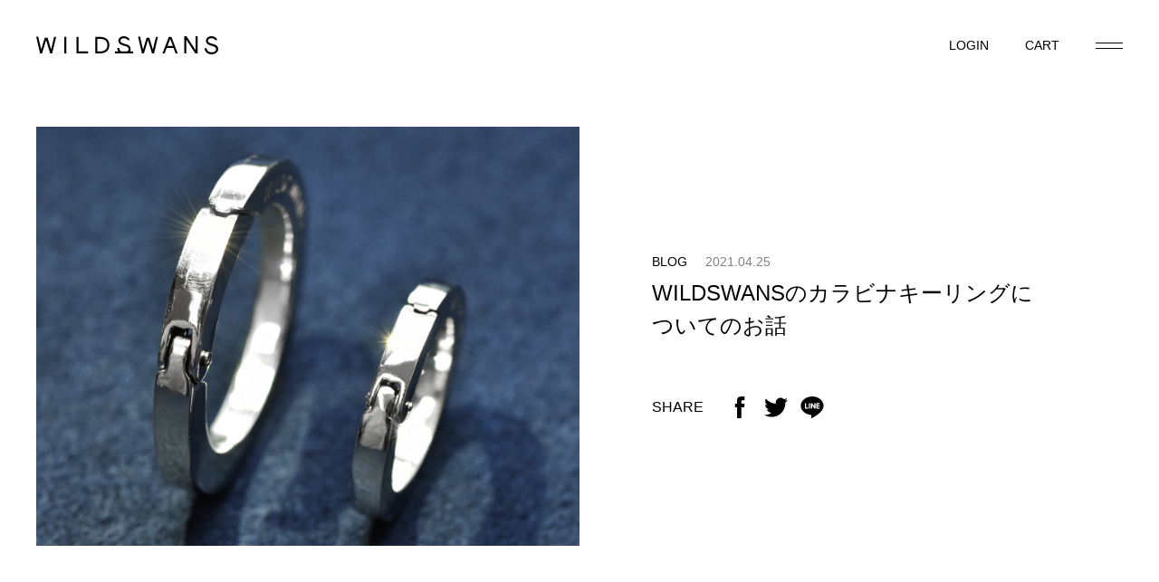

--- FILE ---
content_type: text/html; charset=UTF-8
request_url: https://www.wildswans.jp/news/8713/
body_size: 18266
content:

<!doctype html>
<html lang="ja">
<head>
  <!-- Google Tag Manager -->
<script>(function(w,d,s,l,i){w[l]=w[l]||[];w[l].push({'gtm.start':
new Date().getTime(),event:'gtm.js'});var f=d.getElementsByTagName(s)[0],
j=d.createElement(s),dl=l!='dataLayer'?'&l='+l:'';j.async=true;j.src=
'https://www.googletagmanager.com/gtm.js?id='+i+dl;f.parentNode.insertBefore(j,f);
})(window,document,'script','dataLayer','GTM-W5PC6T7');</script>
<!-- End Google Tag Manager -->

	<meta charset="UTF-8">
	<!-- <meta name="viewport" content="width=device-width, initial-scale=1"> -->
  <script>
    if ((navigator.userAgent.indexOf('iPhone') > 0) || navigator.userAgent.indexOf('iPod') > 0 || navigator.userAgent.indexOf('Android') > 0) {
      document.write('<meta name="viewport" content="width=device-width,initial-scale=1.0">');
    }else{
      document.write('<meta name="viewport" content="width=1160">');
    }
  </script>

  <link rel="apple-touch-icon" sizes="180x180" href="https://www.wildswans.jp/wildswans_cms/wp-content/themes/wildswans/assets/images/common/favicon_package/apple-touch-icon.png?timestamp=1674616010">
  <link rel="icon" type="image/png" sizes="32x32" href="https://www.wildswans.jp/wildswans_cms/wp-content/themes/wildswans/assets/images/common/favicon_package/favicon-32x32.png?timestamp=1674616011">
  <link rel="icon" type="image/png" sizes="16x16" href="https://www.wildswans.jp/wildswans_cms/wp-content/themes/wildswans/assets/images/common/favicon_package/favicon-16x16.png?timestamp=1674616010">
  <link rel="manifest" href="https://www.wildswans.jp/wildswans_cms/wp-content/themes/wildswans/assets/images/common/favicon_package/site.webmanifest?timestamp=1674616010">
  <link rel="mask-icon" href="https://www.wildswans.jp/wildswans_cms/wp-content/themes/wildswans/assets/images/common/favicon_package/safari-pinned-tab.svg?timestamp=1674616010" color="#8e8e8e">
  <meta name="apple-mobile-web-app-title" content="WILDSWANS">
  <meta name="application-name" content="WILDSWANS">
  <meta name="msapplication-TileColor" content="#c8c8c8">
  <meta name="theme-color" content="#ffffff">

  <title>WILDSWANSのカラビナキーリングについてのお話 | WILDSWANS(ワイルドスワンズ)オフィシャルサイト</title>
  <meta name="description" content="今回は革製品ではなく金具のお話です。様々な用途にご使用頂けるカラビナタイプのキーリングが発売開始となりますのでご紹介をさせて頂きます。&nbsp;カラビナキーリング（S）　 4,400円（税込）外径：19.">

  <meta property="og:title" content="WILDSWANSのカラビナキーリングについてのお話 | WILDSWANS(ワイルドスワンズ)オフィシャルサイト">
  <meta property="og:type" content="article" >
  <meta property="og:description" content="今回は革製品ではなく金具のお話です。様々な用途にご使用頂けるカラビナタイプのキーリングが発売開始となりますのでご紹介をさせて頂きます。&nbsp;カラビナキーリング（S）　 4,400円（税込）外径：19.">
  <meta property="og:url" content="https://www.wildswans.jp/news/8713/" >
  <meta property="og:image" content="https://www.wildswans.jp/wildswans_cms/wp-content/uploads/2021/04/TOP3.jpg">
  <meta property="og:site_name" content="WILDSWANS(ワイルドスワンズ)オフィシャルサイト">

  <meta name="twitter:card" content="summary_large_image" />
  <meta name="twitter:title" content="WILDSWANSのカラビナキーリングについてのお話 | WILDSWANS(ワイルドスワンズ)オフィシャルサイト" />
  <meta name="twitter:description" content="今回は革製品ではなく金具のお話です。様々な用途にご使用頂けるカラビナタイプのキーリングが発売開始となりますのでご紹介をさせて頂きます。&nbsp;カラビナキーリング（S）　 4,400円（税込）外径：19." />
  <meta name="twitter:image" content="https://www.wildswans.jp/wildswans_cms/wp-content/uploads/2021/04/TOP3.jpg" />


	<meta name='robots' content='max-image-preview:large' />
<link rel='stylesheet' id='wp-block-library-css'  href='https://www.wildswans.jp/wildswans_cms/wp-includes/css/dist/block-library/style.min.css?ver=5.9.12' type='text/css' media='all' />
<style id='global-styles-inline-css' type='text/css'>
body{--wp--preset--color--black: #000000;--wp--preset--color--cyan-bluish-gray: #abb8c3;--wp--preset--color--white: #ffffff;--wp--preset--color--pale-pink: #f78da7;--wp--preset--color--vivid-red: #cf2e2e;--wp--preset--color--luminous-vivid-orange: #ff6900;--wp--preset--color--luminous-vivid-amber: #fcb900;--wp--preset--color--light-green-cyan: #7bdcb5;--wp--preset--color--vivid-green-cyan: #00d084;--wp--preset--color--pale-cyan-blue: #8ed1fc;--wp--preset--color--vivid-cyan-blue: #0693e3;--wp--preset--color--vivid-purple: #9b51e0;--wp--preset--gradient--vivid-cyan-blue-to-vivid-purple: linear-gradient(135deg,rgba(6,147,227,1) 0%,rgb(155,81,224) 100%);--wp--preset--gradient--light-green-cyan-to-vivid-green-cyan: linear-gradient(135deg,rgb(122,220,180) 0%,rgb(0,208,130) 100%);--wp--preset--gradient--luminous-vivid-amber-to-luminous-vivid-orange: linear-gradient(135deg,rgba(252,185,0,1) 0%,rgba(255,105,0,1) 100%);--wp--preset--gradient--luminous-vivid-orange-to-vivid-red: linear-gradient(135deg,rgba(255,105,0,1) 0%,rgb(207,46,46) 100%);--wp--preset--gradient--very-light-gray-to-cyan-bluish-gray: linear-gradient(135deg,rgb(238,238,238) 0%,rgb(169,184,195) 100%);--wp--preset--gradient--cool-to-warm-spectrum: linear-gradient(135deg,rgb(74,234,220) 0%,rgb(151,120,209) 20%,rgb(207,42,186) 40%,rgb(238,44,130) 60%,rgb(251,105,98) 80%,rgb(254,248,76) 100%);--wp--preset--gradient--blush-light-purple: linear-gradient(135deg,rgb(255,206,236) 0%,rgb(152,150,240) 100%);--wp--preset--gradient--blush-bordeaux: linear-gradient(135deg,rgb(254,205,165) 0%,rgb(254,45,45) 50%,rgb(107,0,62) 100%);--wp--preset--gradient--luminous-dusk: linear-gradient(135deg,rgb(255,203,112) 0%,rgb(199,81,192) 50%,rgb(65,88,208) 100%);--wp--preset--gradient--pale-ocean: linear-gradient(135deg,rgb(255,245,203) 0%,rgb(182,227,212) 50%,rgb(51,167,181) 100%);--wp--preset--gradient--electric-grass: linear-gradient(135deg,rgb(202,248,128) 0%,rgb(113,206,126) 100%);--wp--preset--gradient--midnight: linear-gradient(135deg,rgb(2,3,129) 0%,rgb(40,116,252) 100%);--wp--preset--duotone--dark-grayscale: url('#wp-duotone-dark-grayscale');--wp--preset--duotone--grayscale: url('#wp-duotone-grayscale');--wp--preset--duotone--purple-yellow: url('#wp-duotone-purple-yellow');--wp--preset--duotone--blue-red: url('#wp-duotone-blue-red');--wp--preset--duotone--midnight: url('#wp-duotone-midnight');--wp--preset--duotone--magenta-yellow: url('#wp-duotone-magenta-yellow');--wp--preset--duotone--purple-green: url('#wp-duotone-purple-green');--wp--preset--duotone--blue-orange: url('#wp-duotone-blue-orange');--wp--preset--font-size--small: 13px;--wp--preset--font-size--medium: 20px;--wp--preset--font-size--large: 36px;--wp--preset--font-size--x-large: 42px;}.has-black-color{color: var(--wp--preset--color--black) !important;}.has-cyan-bluish-gray-color{color: var(--wp--preset--color--cyan-bluish-gray) !important;}.has-white-color{color: var(--wp--preset--color--white) !important;}.has-pale-pink-color{color: var(--wp--preset--color--pale-pink) !important;}.has-vivid-red-color{color: var(--wp--preset--color--vivid-red) !important;}.has-luminous-vivid-orange-color{color: var(--wp--preset--color--luminous-vivid-orange) !important;}.has-luminous-vivid-amber-color{color: var(--wp--preset--color--luminous-vivid-amber) !important;}.has-light-green-cyan-color{color: var(--wp--preset--color--light-green-cyan) !important;}.has-vivid-green-cyan-color{color: var(--wp--preset--color--vivid-green-cyan) !important;}.has-pale-cyan-blue-color{color: var(--wp--preset--color--pale-cyan-blue) !important;}.has-vivid-cyan-blue-color{color: var(--wp--preset--color--vivid-cyan-blue) !important;}.has-vivid-purple-color{color: var(--wp--preset--color--vivid-purple) !important;}.has-black-background-color{background-color: var(--wp--preset--color--black) !important;}.has-cyan-bluish-gray-background-color{background-color: var(--wp--preset--color--cyan-bluish-gray) !important;}.has-white-background-color{background-color: var(--wp--preset--color--white) !important;}.has-pale-pink-background-color{background-color: var(--wp--preset--color--pale-pink) !important;}.has-vivid-red-background-color{background-color: var(--wp--preset--color--vivid-red) !important;}.has-luminous-vivid-orange-background-color{background-color: var(--wp--preset--color--luminous-vivid-orange) !important;}.has-luminous-vivid-amber-background-color{background-color: var(--wp--preset--color--luminous-vivid-amber) !important;}.has-light-green-cyan-background-color{background-color: var(--wp--preset--color--light-green-cyan) !important;}.has-vivid-green-cyan-background-color{background-color: var(--wp--preset--color--vivid-green-cyan) !important;}.has-pale-cyan-blue-background-color{background-color: var(--wp--preset--color--pale-cyan-blue) !important;}.has-vivid-cyan-blue-background-color{background-color: var(--wp--preset--color--vivid-cyan-blue) !important;}.has-vivid-purple-background-color{background-color: var(--wp--preset--color--vivid-purple) !important;}.has-black-border-color{border-color: var(--wp--preset--color--black) !important;}.has-cyan-bluish-gray-border-color{border-color: var(--wp--preset--color--cyan-bluish-gray) !important;}.has-white-border-color{border-color: var(--wp--preset--color--white) !important;}.has-pale-pink-border-color{border-color: var(--wp--preset--color--pale-pink) !important;}.has-vivid-red-border-color{border-color: var(--wp--preset--color--vivid-red) !important;}.has-luminous-vivid-orange-border-color{border-color: var(--wp--preset--color--luminous-vivid-orange) !important;}.has-luminous-vivid-amber-border-color{border-color: var(--wp--preset--color--luminous-vivid-amber) !important;}.has-light-green-cyan-border-color{border-color: var(--wp--preset--color--light-green-cyan) !important;}.has-vivid-green-cyan-border-color{border-color: var(--wp--preset--color--vivid-green-cyan) !important;}.has-pale-cyan-blue-border-color{border-color: var(--wp--preset--color--pale-cyan-blue) !important;}.has-vivid-cyan-blue-border-color{border-color: var(--wp--preset--color--vivid-cyan-blue) !important;}.has-vivid-purple-border-color{border-color: var(--wp--preset--color--vivid-purple) !important;}.has-vivid-cyan-blue-to-vivid-purple-gradient-background{background: var(--wp--preset--gradient--vivid-cyan-blue-to-vivid-purple) !important;}.has-light-green-cyan-to-vivid-green-cyan-gradient-background{background: var(--wp--preset--gradient--light-green-cyan-to-vivid-green-cyan) !important;}.has-luminous-vivid-amber-to-luminous-vivid-orange-gradient-background{background: var(--wp--preset--gradient--luminous-vivid-amber-to-luminous-vivid-orange) !important;}.has-luminous-vivid-orange-to-vivid-red-gradient-background{background: var(--wp--preset--gradient--luminous-vivid-orange-to-vivid-red) !important;}.has-very-light-gray-to-cyan-bluish-gray-gradient-background{background: var(--wp--preset--gradient--very-light-gray-to-cyan-bluish-gray) !important;}.has-cool-to-warm-spectrum-gradient-background{background: var(--wp--preset--gradient--cool-to-warm-spectrum) !important;}.has-blush-light-purple-gradient-background{background: var(--wp--preset--gradient--blush-light-purple) !important;}.has-blush-bordeaux-gradient-background{background: var(--wp--preset--gradient--blush-bordeaux) !important;}.has-luminous-dusk-gradient-background{background: var(--wp--preset--gradient--luminous-dusk) !important;}.has-pale-ocean-gradient-background{background: var(--wp--preset--gradient--pale-ocean) !important;}.has-electric-grass-gradient-background{background: var(--wp--preset--gradient--electric-grass) !important;}.has-midnight-gradient-background{background: var(--wp--preset--gradient--midnight) !important;}.has-small-font-size{font-size: var(--wp--preset--font-size--small) !important;}.has-medium-font-size{font-size: var(--wp--preset--font-size--medium) !important;}.has-large-font-size{font-size: var(--wp--preset--font-size--large) !important;}.has-x-large-font-size{font-size: var(--wp--preset--font-size--x-large) !important;}
</style>
<link rel='stylesheet' id='lib_css-css'  href='https://www.wildswans.jp/wildswans_cms/wp-content/themes/wildswans/assets/css/lib.css?timestamp=1674616356&#038;ver=5.9.12' type='text/css' media='all' />
<link rel='stylesheet' id='common_css-css'  href='https://www.wildswans.jp/wildswans_cms/wp-content/themes/wildswans/assets/css/common.css?timestamp=1754035860&#038;ver=5.9.12' type='text/css' media='all' />
<link rel='stylesheet' id='template_css-css'  href='https://www.wildswans.jp/wildswans_cms/wp-content/themes/wildswans/assets/css/single-news.css?timestamp=1674616355&#038;ver=5.9.12' type='text/css' media='all' />
<link rel="canonical" href="https://www.wildswans.jp/news/8713/" />
</head>
<body class="news-template-default single single-news postid-8713" data-page="news">
  <!-- Google Tag Manager (noscript) -->
<noscript><iframe src="https://www.googletagmanager.com/ns.html?id=GTM-W5PC6T7"
height="0" width="0" style="display:none;visibility:hidden"></iframe></noscript>
<!-- End Google Tag Manager (noscript) -->
    <header class="header">
  <a href="/" class="headerLogo">
    <svg>
      <use xlink:href="#logo"></use>
    </svg>
  </a>
  <ul class="headerMenuList">
    <li class="headerMenuList_node">
      <a href="/fs/wildswans/MyPageTop.html" class="headerMenuList_link">
        <span class="dn-sp">LOGIN</span>
        <svg class="dn-tab-pc">
          <use xlink:href="#icon-account"></use>
        </svg>
      </a>
    </li>
    <li class="headerMenuList_node">
      <a href="/fs/wildswans/ShoppingCart.html" class="headerMenuList_link">
        <span class="dn-sp">CART</span>
        <svg class="dn-tab-pc">
          <use xlink:href="#icon-cart"></use>
        </svg>
      </a>
    </li>
  </ul>
  <div class="headerMenuButton js-headerOpen"></div>
  
  <nav class="headerNav">
    <div class="headerNav_inner">
      <div class="headerNav_close js-headerClose"></div>
      <form action="https://www.wildswans.jp/fs/wildswans/GoodsSearchList.html" method="get" class="headerNav_form">
        <div class="headerNav_form_title">SEARCH</div>
        <input type="hidden" name="_e_k" value="Ａ"/>
        <input type="hidden" name="sort" value="06" />
        <input type="text" name="keyword" maxlength="50" value="INPUT YOUR KEYWORDS" onblur="if (this.value == '') this.value = 'INPUT YOUR KEYWORDS';" onfocus="if (this.value == 'INPUT YOUR KEYWORDS') this.value = '';" class="headerNav_form_input"/>
        <button type="submit" class="headerNav_form_button">
          <svg>
            <use xlink:href="#icon-search"></use>
          </svg>
        </button>
      </form>
      <ul class="headerNav_menuList">
        <li class="headerNav_menuList_node headerNav_menuList_node-online" data-nav="header-online">
          <div class="headerNav_menuList_toggle js-menuToggle">
            <span class="headerNav_menuList_toggleInner">ONLINE SHOP</span>
          </div>
          <div class="headerNav_menuList_child">
            <div class="headerNav_menuList_childWrapper">
              <div class="headerNav_menuList_childBlock">
                <div class="headerNav_menuList_childTitle">WILDSWANS</div>
                <div class="headerNav_menuList_childSub">CATEGORY</div>
                <ul class="headerNav_menuList_childList" data-toggle-target="header-category">
                  <li class="headerNav_menuList_childList_node">
                    <a href="/fs/wildswans/c/basics/" class="headerNav_menuList_childList_link">BASICS</a>
                  </li>
                  <li class="headerNav_menuList_childList_node">
                    <a href="/fs/wildswans/c/new-arrival/" class="headerNav_menuList_childList_link">NEW ARRIVAL</a>
                  </li>
                  <li class="headerNav_menuList_childList_node">
                    <a href="/fs/wildswans/c/limited-item/" class="headerNav_menuList_childList_link">LIMITED</a>
                  </li>
                  <li class="headerNav_menuList_childList_node">
                    <a href="/fs/wildswans/c/recommend/" class="headerNav_menuList_childList_link">RECOMMEND</a>
                  </li>
                  <li class="headerNav_menuList_childList_node">
                    <a href="/fs/wildswans/c/last-one-item/" class="headerNav_menuList_childList_link">LAST ONE ITEM</a>
                  </li>
                  <li class="headerNav_menuList_childList_node">
                    <a href="/fs/wildswans/c/huru/" class="headerNav_menuList_childList_link">ふるさと納税</a>
                  </li>
                  <li class="headerNav_menuList_childList_node">
                    <a href="/fs/wildswans/c/c-wallets/" class="headerNav_menuList_childList_link">COMPACT WALLETS</a>
                  </li>
                  <li class="headerNav_menuList_childList_node">
                    <a href="/fs/wildswans/c/b-wallets/" class="headerNav_menuList_childList_link">BIFOLD WALLETS</a>
                  </li>
                  <li class="headerNav_menuList_childList_node">
                    <a href="/fs/wildswans/c/t-wallets/" class="headerNav_menuList_childList_link">TRIFOLD WALLETS</a>
                  </li>
                  <li class="headerNav_menuList_childList_node">
                    <a href="/fs/wildswans/c/l-wallets/" class="headerNav_menuList_childList_link">LONG WALLETS</a>
                  </li>
                  <li class="headerNav_menuList_childList_node">
                    <a href="/fs/wildswans/c/card-cases/" class="headerNav_menuList_childList_link">CARD CASES</a>
                  </li>
                  <li class="headerNav_menuList_childList_node">
                    <a href="/fs/wildswans/c/key-cases/" class="headerNav_menuList_childList_link">KEY CASES</a>
                  </li>
                  <li class="headerNav_menuList_childList_node">
                    <a href="/fs/wildswans/c/o-items/" class="headerNav_menuList_childList_link">OTHER ITEMS</a>
                  </li>
                  <li class="headerNav_menuList_childList_node">
                    <a href="/fs/wildswans/c/bags/" class="headerNav_menuList_childList_link">BAGS</a>
                  </li>
                  <li class="headerNav_menuList_childList_node">
                    <a href="/fs/wildswans/c/pouches/" class="headerNav_menuList_childList_link">POUCHES</a>
                  </li>
                  <li class="headerNav_menuList_childList_node">
                    <a href="/fs/wildswans/c/stationery/" class="headerNav_menuList_childList_link">STATIONERY</a>
                  </li>
                  <li class="headerNav_menuList_childList_node">
                    <a href="/fs/wildswans/c/belts/" class="headerNav_menuList_childList_link">BELTS</a>
                  </li>
                  <li class="headerNav_menuList_childList_node">
                    <a href="/fs/wildswans/c/w-straps/" class="headerNav_menuList_childList_link">WATCH STRAPS</a>
                  </li>
                  <li class="headerNav_menuList_childList_node">
                    <a href="/fs/wildswans/c/maintenance-goods/" class="headerNav_menuList_childList_link">MAINTENANCE GOODS</a>
                  </li>
                  <li class="headerNav_menuList_childList_node">
                    <a href="/fs/wildswans/c/special_order/" class="headerNav_menuList_childList_link">SPECIAL ORDER</a>
                  </li>
                  <li class="headerNav_menuList_childList_node">
                    <a href="/fs/wildswans/c/all/" class="headerNav_menuList_childList_link">ALL</a>
                  </li>
                </ul>
                <div class="headerNav_menuList_childSub">MATERIAL</div>
                <ul class="headerNav_menuList_childList" data-toggle-target="header-material">
                  <li class="headerNav_menuList_childList_node">
                    <a href="/fs/wildswans/c/full-grain-bridle/" class="headerNav_menuList_childList_link">FULL GRAIN BRIDLE LEATHER</a>
                  </li>
                  <li class="headerNav_menuList_childList_node">
                    <a href="/fs/wildswans/c/ebridle/" class="headerNav_menuList_childList_link">ENGLISH BRIDLE LEATHER</a>
                  </li>
                  <li class="headerNav_menuList_childList_node">
                    <a href="/fs/wildswans/c/shelll-cordovan/" class="headerNav_menuList_childList_link">SHELL CORDOVAN</a>
                  </li>
                  <li class="headerNav_menuList_childList_node">
                    <a href="/fs/wildswans/c/crocodile/" class="headerNav_menuList_childList_link">CROCODILE</a>
                  </li>
                  <li class="headerNav_menuList_childList_node">
                    <a href="/fs/wildswans/c/saddle-pull-up/" class="headerNav_menuList_childList_link">SADDLE PULL UP</a>
                  </li>
                  <li class="headerNav_menuList_childList_node">
                    <a href="/fs/wildswans/c/minerva/" class="headerNav_menuList_childList_link">MINERVA</a>
                  </li>
                  <li class="headerNav_menuList_childList_node">
                    <a href="/fs/wildswans/c/shurunken-calf/" class="headerNav_menuList_childList_link">SHURUNKEN CALF</a>
                  </li>
                  <li class="headerNav_menuList_childList_node">
                    <a href="/fs/wildswans/c/sfumato/" class="headerNav_menuList_childList_link">SFUMATO</a>
                  </li>
                  <li class="headerNav_menuList_childList_node">
                    <a href="/fs/wildswans/c/montparnasse/" class="headerNav_menuList_childList_link">MONTPARNASSE CALF</a>
                  </li>
                  <li class="headerNav_menuList_childList_node">
                    <a href="/fs/wildswans/c/other-material/" class="headerNav_menuList_childList_link">OTHER</a>
                  </li>
                </ul>
              </div>
              <div class="headerNav_menuList_childBlock">
                <div class="headerNav_menuList_childTitle">茨城百貨店</div>
                <div class="headerNav_menuList_childSub">CATEGORY</div>
                <ul class="headerNav_menuList_childList" data-toggle-target="header-category">
                  <li class="headerNav_menuList_childList_node">
                    <a href="/fs/wildswans/c/ibal/" class="headerNav_menuList_childList_link">ALCOHOL</a>
                  </li>
                  <li class="headerNav_menuList_childList_node">
                    <a href="/fs/wildswans/c/ibgr/" class="headerNav_menuList_childList_link">GROCERIES</a>
                  </li>
                  <li class="headerNav_menuList_childList_node">
                    <a href="/fs/wildswans/c/ibar/" class="headerNav_menuList_childList_link">ART</a>
                  </li>
                  <li class="headerNav_menuList_childList_node">
                    <a href="/fs/wildswans/c/ibut/" class="headerNav_menuList_childList_link">UTSUWA</a>
                  </li>
                </ul>
                <div class="headerNav_menuList_childSub">VENDOR</div>
                <ul class="headerNav_menuList_childList" data-toggle-target="header-category">
                  <li class="headerNav_menuList_childList_node">
                    <a href="/fs/wildswans/c/jpnc/" class="headerNav_menuList_childList_link">Japonica × WILDSWANS</a>
                  </li>
                  <li class="headerNav_menuList_childList_node">
                    <a href="/fs/wildswans/c/marusan/" class="headerNav_menuList_childList_link">marusan</a>
                  </li>
                  <li class="headerNav_menuList_childList_node">
                    <a href="/fs/wildswans/c/iba-lim/" class="headerNav_menuList_childList_link" data-toggle="header-wallet">茨城百貨店限定</a>
                  </li>
                </ul>
              </div>
            </div>
          </div>
        </li>
        <li class="headerNav_menuList_node">
          <a href="/about/" class="headerNav_menuList_link">
            ABOUT WILDSWANS
          </a>
        </li>
        <li class="headerNav_menuList_node">
          <a href="/about-ibarakidepartment/" class="headerNav_menuList_link">
            茨城百貨店について
          </a>
        </li>
        <li class="headerNav_menuList_node">
          <a href="/store/" class="headerNav_menuList_link">
            STORE
          </a>
        </li>
        <li class="headerNav_menuList_node">
          <a href="/news/" class="headerNav_menuList_link">
            NEWS
          </a>
        </li>
        <li class="headerNav_menuList_node">
          <a href="/maintenance/" class="headerNav_menuList_link">
            MAINTENANCE
          </a>
        </li>
        <li class="headerNav_menuList_node">
          <a href="/aging-support/" class="headerNav_menuList_link">
            AGING SUPPORT
          </a>
        </li>
        <li class="headerNav_menuList_node">
          <a href="/pattern-order/" class="headerNav_menuList_link">
            PATTERN ORDER
          </a>
        </li>
        <li class="headerNav_menuList_node">
          <a href="/recruit/" class="headerNav_menuList_link">
            RECRUIT
          </a>
        </li>
        <li class="headerNav_menuList_node">
          <a href="https://ws-factory-tour.resv.jp/reserve/calendar.php?x=1667981701" target="_blank" class="headerNav_menuList_link">
            ATELIER TOUR
          </a>
        </li>
      </ul>
      <ul class="headerNav_aboutList">
        <li class="headerNav_aboutList_node">
          <a href="/company/" class="headerNav_aboutList_link">
            COMPANY
          </a>
        </li>
        <li class="headerNav_aboutList_node">
          <a href="/contact_list/" class="headerNav_aboutList_link">
            CONTACT
          </a>
        </li>
        <li class="headerNav_aboutList_node">
          <a href="/faq/" class="headerNav_aboutList_link">
            FAQ
          </a>
        </li>
        <li class="headerNav_aboutList_node">
          <a href="/privacy/" class="headerNav_aboutList_link">
            PRIVACY POLICY
          </a>
        </li>
        <li class="headerNav_aboutList_node">
          <a href="/term/" class="headerNav_aboutList_link">
            TERMS OF USE
          </a>
        </li>
        <li class="headerNav_aboutList_node">
          <a href="/law/" class="headerNav_aboutList_link">
            LEGAL
          </a>
        </li>
      </ul>
    </div>
  </nav>
</header>

  <div class="wrapper">
    <main class="contents">

  <!-- INFORMATIONの記事ページテンプレート -->
<div class="newsTop_wrapper">
  <div class="newsTop">
    <div class="newsTop_info">
      <div class="newsTop_category">
        BLOG      </div>
      <time class="newsTop_date">
        2021.04.25      </time>
    </div>
    <h1 class="newsTop_title">
      WILDSWANSのカラビナキーリングについてのお話    </h1>
    <div class="newsTop_share">
      <div class="newsTop_shareTitle">SHARE</div>
      <ul class="newsTop_shareList">
        <li class="newsTop_shareList_node">
          <a href="//www.facebook.com/share.php?u=https://www.wildswans.jp/news/8713/" onclick="window.open(this.href, 'FBwindow', 'width=650, height=450, menubar=no, toolbar=no, scrollbars=yes'); return false;" class="newsTop_shareList_link">
            <svg>
              <use xlink:href="#icon-facebook"></use>
            </svg>
          </a>
        </li>
        <li class="newsTop_shareList_node">
          <a href="//twitter.com/share?count=horizontal&original_referer=https://www.wildswans.jp/news/8713/&text=WILDSWANSのカラビナキーリングについてのお話&url=https://www.wildswans.jp/news/8713/" class="newsTop_shareList_link">
            <svg>
              <use xlink:href="#icon-twitter"></use>
            </svg>
          </a>
        </li>
        <li class="newsTop_shareList_node">
          <a href="http://line.me/R/msg/text/?https://www.wildswans.jp/news/8713/" onclick="window.open(this.href, 'FBwindow', 'width=650, height=450, menubar=no, toolbar=no, scrollbars=yes'); return false;" class="newsTop_shareList_link">
            <svg>
              <use xlink:href="#icon-line"></use>
            </svg>
          </a>
        </li>
      </ul>
    </div>
  </div>
  <div class="newsVisual">
    <img src="https://www.wildswans.jp/wildswans_cms/wp-content/uploads/2021/04/TOP3.jpg">
  </div>
</div>


<div class="newsEditor">
  <p>今回は革製品ではなく金具のお話です。</p>
<p>様々な用途にご使用頂けるカラビナタイプのキーリングが発売開始となりますのでご紹介をさせて頂きます。</p>
<p>&nbsp;</p>
<p><img src="https://www.wildswans.jp/wildswans_cms/wp-content/uploads/2021/04/008-2-1.jpg" alt="" width="720" height="480" class="alignnone size-full wp-image-8777" /></p>
<p><a href="https://www.wildswans.jp/fs/wildswans/1478">カラビナキーリング（S）</a>　 4,400円（税込）</p>
<p>外径：19.5mm　厚み：2.8mm</p>
<p><span style="color: #ff0000;">→耐久性向上のための改良を行ったため、サイズが変更になっています。外径：約22.5mm</span></p>
<p>&nbsp;</p>
<p><img loading="lazy" src="https://www.wildswans.jp/wildswans_cms/wp-content/uploads/2021/04/009-3-1.jpg" alt="" width="720" height="480" class="alignnone size-full wp-image-8785" /></p>
<p><a href="https://www.wildswans.jp/fs/wildswans/1479">カラビナキーリング（M）</a>　5,500円（税込）</p>
<p>外径：27.9mm　厚み：3.2mm</p>
<p>&nbsp;</p>
<p><img loading="lazy" src="https://www.wildswans.jp/wildswans_cms/wp-content/uploads/2021/04/002-5.jpg" alt="" width="720" height="480" class="alignnone size-full wp-image-8784" /></p>
<p>カラビナとは金属リングの一種で、リングの一部が開閉するゲートになっており、そこから 金具やロープなどを着脱します。</p>
<p>ゲートは外側には開かず、中にはロック機構を備えたものもあるなど、意図せず外れてしまうことが無いような安全な構造になっています。</p>
<p>元々は銃をベルトに吊り下げるためのリングとして使用されていたそうですが、着脱の手軽さと安全性の高さから現在では主に登山用の固定具などに用いられています。</p>
<p>&nbsp;</p>
<p>その他にも様々な用途に幅広く使用され、身近なものではキーホルダーなどとして普及しているなど、日頃から目にすることも多い金具の1つです。</p>
<p>&nbsp;</p>
<p><img loading="lazy" src="https://www.wildswans.jp/wildswans_cms/wp-content/uploads/2021/04/001-3.jpg" alt="" width="720" height="480" class="alignnone size-full wp-image-8783" /></p>
<p>WILDSWANSのカラビナキーリングは鍵やストラップなどの小物を取り付けるための金具で、ワンタッチで着脱出来る手軽さから日常使いに便利なアイテムです。</p>
<p>&nbsp;</p>
<p><img loading="lazy" src="https://www.wildswans.jp/wildswans_cms/wp-content/uploads/2021/04/006-4.jpg" alt="" width="720" height="480" class="alignnone size-full wp-image-8776" /></p>
<p>リング本体はステンレスの鋳造品です。</p>
<p>ステンレス鋼とは主に工業製品に利用される鉄（Fe）を主成分とした金属（合金鋼）で、炭素を1.2%以下、クロムを10.5%以上含む鋼と定義されており、製法や用途によって様々な種類が存在し、その数は100種を超えるそうです。 このカラビナキーリングのリング本体に使用されているのはSUS316L （SUSはSteel Special Use Stainlessの略）というステンレスで、主に医療業界で利用されるサージカルステンレスになります。</p>
<p>サージカル（外科用・手術用）ステンレスは耐腐食性に優れ、温度変化にも強い素材です。 加工が難しいほどに硬い性質のためにジュエリー製品などには不向きと言われますが、その強度と金属アレルギーの症状が出にくい性質により医療用の器具の素材として利用されています。</p>
<p>&nbsp;</p>
<p>※サージカルステンレスは硬い金属ですが、表面には微細な傷が含まれます。またご使用においても衝撃や摩擦によって傷が生じますが、これは金属の特性上避けられないものになりますのでご了承くださいますようお願い申し上げます。</p>
<p>&nbsp;</p>
<p><img loading="lazy" src="https://www.wildswans.jp/wildswans_cms/wp-content/uploads/2021/04/005-5.jpg" alt="" width="720" height="480" class="alignnone size-full wp-image-8775" /></p>
<p>金具と言えば一度に大量に生産されるイメージを持つ方も多いかもしれませんが、このカラビナキーリングは小さなリングにも関わらず開閉ゲートや内部のバネ機構は精巧で細部まで妥協無く製作されており、設計から鋳造、磨きの仕上げに至るまで様々な緻密な工程を経て完成に至っています。</p>
<p>&nbsp;</p>
<p><img loading="lazy" src="https://www.wildswans.jp/wildswans_cms/wp-content/uploads/2021/04/010-4.jpg" alt="" width="720" height="480" class="alignnone size-full wp-image-8779" /></p>
<p>カラビナキーリングの使い方は至ってシンプルです。</p>
<p>リングのゲート部分を押し込めば隙間が開きますので、ここからループ状のものや紐を通して取り付けます。</p>
<p>ゲートはバネによって閉じようとする力が働いているため、手を離せば元通り閉じます。 外側には開かないような構造になっており、仮にご使用中にゲート部分に内から外への力が加わった場合でも、取り付けたものが外れてしまうようなことはありません。</p>
<p>※登山や救助に用いられるような高強度のものではありませんので、日常での使用の想定を超えるような強い力が加わった場合には破損の恐れがございます。何卒ご注意下さいますようお願い申し上げます。</p>
<p>&nbsp;</p>
<p><img loading="lazy" src="https://www.wildswans.jp/wildswans_cms/wp-content/uploads/2021/04/014-2.jpg" alt="" width="720" height="480" class="alignnone size-full wp-image-8788" /></p>
<p>ワンタッチで取り外しが可能ですので、小型のカラビナとして様々な用途にご使用頂けます。</p>
<p>例えば複数の鍵や小物を一カ所に束ねて持ち運んだり、また頻繁に取り出す必要のある鍵などは鍵とキーホルダーの間に取り付けることで一つの鍵だけをワンタッチで着脱することが出来ます。</p>
<p>&nbsp;</p>
<p><img loading="lazy" src="https://www.wildswans.jp/wildswans_cms/wp-content/uploads/2021/04/011-4.jpg" alt="" width="720" height="480" class="alignnone size-full wp-image-8780" /></p>
<p>単品で様々な用途にご使用頂けるカラビナキーリング、更にWILDSWANSのラインナップにはLEGARE、CLIPPER IIといった二重リングが付属するモデルがありますが、この二重リングをカラビナキーリングに付け替えてご使用頂くといったことも可能です。</p>
<p>二重リングは頑丈ですが鍵などの取り外しに手間が掛かります、その点カラビナキーリングへのアップデートによって鍵の着脱がスムーズになり、より快適にご使用頂くことが出来ます。</p>
<p>※キーホルダーBRANCHも二重リングが付属するアイテムですが、本体の幅がカラビナキーリングの内径を僅かに上回るため、2重リングの代わりにカラビナキーリングをご使用頂くことは出来ません。</p>
<p>&nbsp;</p>
<p><img loading="lazy" src="https://www.wildswans.jp/wildswans_cms/wp-content/uploads/2021/04/012-4.jpg" alt="" width="720" height="480" class="alignnone size-full wp-image-8781" /></p>
<p>試しにLEGAREに取り付けてみました。 左側が本来の仕様のLEGARE、中央がカラビナキーリング（S）、右端がカラビナキーリング（M）になります。 二重リングは外径28mmとカラビナキーリング（M）と近いサイズのため、同じような感覚でご使用頂けます。</p>
<p>シンプルな機能だけに汎用性が高く、2種のサイズ展開により用途は様々ですので、今回ご紹介した以外にもご自分なりの使い方をお探し下さいませ。</p>
<p>&nbsp;</p>
<p>如何でしたでしょうか。</p>
<p>今回ご紹介を致しましたカラビナキーリングは、WILDSWANSの直営店である銀座の<a href="https://www.wildswans.jp/store/wildswans-supportgallery/">WILDSWANS support &amp; gallery</a>では既に販売中で、<a href="https://www.wildswans.jp/fs/wildswans/c/all/">WILDSWANS Online Shop</a>では4月27日(火)12:00より発売となります。</p>
<p>&nbsp;</p>
<p>尚、カラビナキーリングのみをWILDSWANS Onlineshopにてご購入頂く場合には、配送方法を通常配送とネコポスの2通りからお選びいただけます。（いずれもヤマト運輸の配送サービスになります。）</p>
<p>ネコポスは配達時にポスト投函になるため以下の項目には対応しておりません。</p>
<p>【ネコポスにて非対応の項目】</p>
<p>・代引き配送</p>
<p>・センター止め指定</p>
<p>・到着日時指定</p>
<p>&nbsp;</p>
<p>※カラビナキーリングは今後も入荷がございますが、製作のサイクルは不定期になります。 完売後はご予約ではなく入荷案内として承りますこと、何卒ご了承くださいませ。</p>
</div>


<div class="c-singlePager">
      <a href="https://www.wildswans.jp/news/8811/" class="c-singlePager_arrow-prev">
      <span>PREV</span>
    </a>
        <a href="https://www.wildswans.jp/news/8601/" class="c-singlePager_arrow-next">
      <span>NEXT</span>
    </a>
  </div>

<section class="newsOther">
  <h2 class="newsOther_title">OTHER INFORMATION</h2>
  <ul class="newsOther_list c-newsList">
          <li class="newsOther_list_node c-newsList_node">
        <a href="https://www.wildswans.jp/news/31257/">
          <div class="c-newsList_columnLeft">
            <div class="newsOther_list_info c-newsList_info">
              <div class="newsOther_list_category c-newsList_category">
                BLOG              </div>
              <time class="newsOther_list_date c-newsList_date">
                26.01.29              </time>
            </div>
            <h3 class="newsOther_list_title c-newsList_title">
              2026年1月のラストワンアイテム拡充のお知らせです。            </h3>
          </div>
          <div class="newsOther_list_img c-newsList_img">
            <img src="https://www.wildswans.jp/wildswans_cms/wp-content/uploads/2026/01/001.2.jpg">
          </div>
        </a>
      </li>
          <li class="newsOther_list_node c-newsList_node">
        <a href="https://www.wildswans.jp/news/31265/">
          <div class="c-newsList_columnLeft">
            <div class="newsOther_list_info c-newsList_info">
              <div class="newsOther_list_category c-newsList_category">
                INFORMATION              </div>
              <time class="newsOther_list_date c-newsList_date">
                26.01.29              </time>
            </div>
            <h3 class="newsOther_list_title c-newsList_title">
              2026年2月開催【WILDSWANSアトリエ見学】日程のご案内            </h3>
          </div>
          <div class="newsOther_list_img c-newsList_img">
            <img src="https://www.wildswans.jp/wildswans_cms/wp-content/uploads/2025/06/8089e50294910c6cb163e5cb54ad137b.jpg">
          </div>
        </a>
      </li>
          <li class="newsOther_list_node c-newsList_node">
        <a href="https://www.wildswans.jp/news/31248/">
          <div class="c-newsList_columnLeft">
            <div class="newsOther_list_info c-newsList_info">
              <div class="newsOther_list_category c-newsList_category">
                INFORMATION              </div>
              <time class="newsOther_list_date c-newsList_date">
                26.01.26              </time>
            </div>
            <h3 class="newsOther_list_title c-newsList_title">
              ノベルティ配布についてのお話～2026バレンタイン編～            </h3>
          </div>
          <div class="newsOther_list_img c-newsList_img">
            <img src="https://www.wildswans.jp/wildswans_cms/wp-content/uploads/2026/01/TOP-1.jpg">
          </div>
        </a>
      </li>
          <li class="newsOther_list_node c-newsList_node">
        <a href="https://www.wildswans.jp/news/31230/">
          <div class="c-newsList_columnLeft">
            <div class="newsOther_list_info c-newsList_info">
              <div class="newsOther_list_category c-newsList_category">
                BLOG              </div>
              <time class="newsOther_list_date c-newsList_date">
                26.01.25              </time>
            </div>
            <h3 class="newsOther_list_title c-newsList_title">
              定番クロコダイルシリーズ　アイテム追加のお知らせ            </h3>
          </div>
          <div class="newsOther_list_img c-newsList_img">
            <img src="https://www.wildswans.jp/wildswans_cms/wp-content/uploads/2026/01/news-top.jpg">
          </div>
        </a>
      </li>
      </ul>
</section>

    
<ul class="c-breadCrumb">
  <li class="c-breadCrumb_node">
    <a href="https://www.wildswans.jp" class="c-breadCrumb_link">TOP</a>
  </li>
      <li class="c-breadCrumb_node">
       ><a href="https://www.wildswans.jp/news/" class="c-breadCrumb_link">NEWS</a>
    </li>
  
      <li class="c-breadCrumb_node">
      ><span class="c-breadCrumb_link">WILDSWANSのカラビナキーリングについてのお話</span>
    </li>
  </ul>
    </main>
  </div>
  <footer class="footer">
  <div class="footerInner">
    <nav class="footerNav">
      <ul class="footerNav_aboutList">
        <li class="footerNav_aboutList_node">
          <a href="/company/" class="footerNav_aboutList_link">COMPANY</a>
        </li>
        <li class="footerNav_aboutList_node">
          <a href="/contact_list/" class="footerNav_aboutList_link">CONTACT</a>
        </li>
        <li class="footerNav_aboutList_node">
          <a href="/privacy/" class="footerNav_aboutList_link">PRIVACY POLICY</a>
        </li>
        <li class="footerNav_aboutList_node">
          <a href="/faq/" class="footerNav_aboutList_link">FAQ</a>
        </li>
        <li class="footerNav_aboutList_node">
          <a href="/term/" class="footerNav_aboutList_link">TERMS OF USE</a>
        </li>
        <li class="footerNav_aboutList_node">
          <a href="/law/" class="footerNav_aboutList_link">LEGAL</a>
        </li>
      </ul>
    </nav>
    <ul class="footerSnsList">
      <li class="footerSnsList_node">
        <a href="https://www.instagram.com/wildswans_official/" target="_blank" class="footerSnsList_link">Instagram (Official)</a>
      </li>
      <li class="footerSnsList_node">
        <a href="https://www.instagram.com/wildswans_ginza/" target="_blank" class="footerSnsList_link">Instagram (Store)</a>
      </li>
      <li class="footerSnsList_node">
        <a href="https://www.instagram.com/wildswans_marusan/" target="_blank" class="footerSnsList_link">Instagram (marusan)</a>
      </li>
      <li class="footerSnsList_node">
        <a href="https://twitter.com/wildswanscou" target="_blank" class="footerSnsList_link">X</a>
      </li>
      <li class="footerSnsList_node">
        <a href="https://www.facebook.com/profile.php?id=100095309101438" target="_blank" class="footerSnsList_link">Facebook</a>
      </li>
      <li class="footerSnsList_node">
        <a href="https://page.line.me/136xipud" target="_blank" class="footerSnsList_link">LINE</a>
      </li>
      <li class="footerSnsList_node">
        <a href="https://www.youtube.com/channel/UC3dB7tTX0aY68sxKZJlPyRg" target="_blank" class="footerSnsList_link">YouTube</a>
      </li>
      <li class="footerSnsList_node">
        <a href="https://www.pinterest.jp/wildswansjp/" target="_blank" class="footerSnsList_link">Pinterest</a>
      </li>
    </ul>
    <a href="/fs/wildswans/MailMagazineEntry.html" class="footerLink">
      <svg>
        <use xlink:href="#icon-mailmagazine"></use>
      </svg>
      SUBSCRIBE TO OUR MAIL MAGAZINE
    </a>
    <p class="footerText">
      飲酒は20歳を過ぎてから。当社ホームページでは20歳未満の方への酒類の販売は行っておりません。<br>
      飲酒運転は法律で禁止されています。妊娠中や授乳時の飲酒は、胎児乳児に悪影響を与えるおそれがあります。
    </p>
    <small class="footerCopy">&#169; WILDSWANS ALL RIGHTS RESERVED.</small>
  </div>
</footer>
  <svg xmlns:xlink="http://www.w3.org/1999/xlink" viewbox="0 0 334.094 20.688" version="1.1" xmlns="http://www.w3.org/2000/svg" x="0px" y="0px" xml:space="preserve" class="defs">
  <!-- ロゴ -->
  <symbol id="logo" viewBox="0 0 171 17">
    <path d="M26.4 16.2h1.9V.6h-1.9v15.6zM39.8.6h-1.9v15.6h10.7v-1.9h-8.9V.6zm19.8 0h-4v15.6h4.1c5.7 0 9-2.9 9-7.8 0-5.1-3.3-7.8-9.1-7.8zm.1 13.7h-2.2V2.5h2.1c4.9 0 7.2 1.9 7.2 5.9 0 3.9-2.4 5.9-7.1 5.9zm29-2.7c-.4-3-3.3-3.9-5.3-4.4-.4-.1-.6-.1-.9-.2-3.1-1-3.5-2-3.4-2.9.1-1.3 1.5-2.2 3.3-2.2 1.3 0 2.7.5 3.5 1.7h2C87.2 1.4 85.1 0 82.4 0c-2.9 0-5 1.6-5.2 4-.3 3.2 3.3 4.4 4.7 4.8.3.1.6.2 1 .2 2.1.6 3.7 1.2 3.9 2.8.1.8-.1 1.4-.7 2-.2.2-.4.4-.6.5h-5.7c-1.2-.8-1.8-2-1.8-3.2h-1.9c0 1.1.3 2.2 1 3.2H74v1.8h17v-1.8h-2.9c.5-.7.7-1.7.6-2.7zm-74.7.9l-3.3-11H8l-3.3 11L1.9.5H0l3.6 15.6h1.9L9.3 3.6l3.8 12.6H15L18.7.6h-1.9L14 12.5zm157-.9c-.4-3-3.3-3.9-5.3-4.4-.3-.1-.6-.2-.9-.2-3.1-1-3.5-2-3.4-2.9.1-1.3 1.5-2.2 3.3-2.2 1.3 0 2.7.5 3.5 1.7h2c-.7-2.2-2.8-3.6-5.5-3.6-2.9 0-5 1.6-5.2 4-.3 3.2 3.3 4.4 4.7 4.8l.9.3c2.1.6 3.7 1.2 3.9 2.8.1.8-.1 1.4-.7 2-.8.9-2.3 1.3-3.9 1.2-3-.2-4.3-2.1-4.3-3.9h-1.9c0 2.6 1.9 5.5 6 5.8h.6c1.9 0 3.6-.7 4.7-1.8 1.2-1 1.6-2.3 1.5-3.6zM124.6.6l-6 15.6h2l2-5.2h6.4l2 5.2h2L127 .6h-2.4zm-1.2 8.5l2.5-6.5 2.5 6.5h-5zm-13.8 3.4l-3.3-11h-2.6l-3.3 11-2.8-12h-1.9l3.6 15.6h1.9L105 3.6l3.8 12.6h1.9L114.4.6h-1.9l-2.9 11.9zm40.1.5l-8.5-13h-2.1v16.2h1.9v-13l8.5 13h2.1V0h-1.9v13z"/>
  </symbol>
  <!-- /ロゴ -->
  <!-- 矢印 -->
  <symbol id="arrow-right-type2" viewBox="0 0 16.9 7">
    <title>矢印</title>
    <path d="M0 4h15l-2.3 2.3.7.7 3.5-3.5L13.4 0l-.7.7L15 3H0"/>
  </symbol>
  <!-- 矢印 END -->

  <!-- ロードアイコン -->
  <symbol id="icon-load" viewBox="0 0 14 14">
    <title>ロード</title>
    <path d="M13.7.6c-.2-.1-.5-.1-.6.1l-1.2 1.2C11.2 1.3 10.5.8 9.7.5 8.8.2 7.9 0 7 0c-.9 0-1.8.2-2.7.6-.9.3-1.6.8-2.2 1.5C1.4 2.7.9 3.4.6 4.3.2 5.2 0 6.1 0 7c0 1 .2 1.9.6 2.7.4.9.9 1.6 1.5 2.2.6.6 1.4 1.1 2.2 1.5.9.4 1.8.6 2.7.6 1 0 2-.2 3-.7.9-.4 1.7-1.1 2.4-1.9 0-.1.1-.1.1-.2s0-.1-.1-.2l-1.2-1.3c-.1-.1-.1-.1-.2-.1s-.2 0-.2.1c-.4.6-1 1-1.6 1.3-.6.3-1.3.5-2.1.5-.6 0-1.2-.1-1.8-.4-.6-.2-1.1-.6-1.5-1-.5-.2-.8-.7-1.1-1.3-.2-.6-.4-1.2-.4-1.8 0-.6.1-1.2.4-1.8.2-.6.6-1.1 1-1.5.4-.4.9-.8 1.5-1 .6-.2 1.2-.4 1.8-.4 1.2 0 2.3.4 3.2 1.2L8.9 4.8c-.2.2-.2.4-.1.7.1.2.3.4.5.4h4.1c.2 0 .3-.1.4-.2.2-.1.2-.3.2-.4V1.2c0-.3-.1-.5-.3-.6z"/>
  </symbol>
  <!-- ロードアイコン END -->

  <!-- チェックアイコン -->
  <symbol id="icon-check" viewBox="0 0 7.7 4.8">
    <title>チェック</title>
    <path d="M7.7 0L2.8 4.8 0 2" clip-rule="evenodd"/>
  </symbol>
  <!-- チェックアイコン END -->

  <!-- 逆三角形アイコン -->
  <symbol id="icon-inverted-triangle" viewBox="0 0 15 9.5">
    <title>逆三角形</title>
    <path d="M0 0h15L7.5 9.5 0 0z" clip-rule="evenodd"/>
  </symbol>
  <!-- 逆三角形アイコン END -->

  <!-- カートアイコン -->
  <symbol id="icon-cart" viewBox="0 0 16.989 18">
    <title>カート</title>
    <g transform="translate(-14.372 0)">
      <path d="M31.15,3.365a.938.938,0,0,0-.725-.344H18.214L17.8,1.594h0A1.825,1.825,0,0,0,16.431.33L14.938.01a.468.468,0,0,0-.2.915l1.493.32a.89.89,0,0,1,.666.615l2.728,9.371c-.061.029-.121.06-.178.094a1.893,1.893,0,0,0-.688.708,1.953,1.953,0,0,0-.239.9h0v.049h0a1.938,1.938,0,0,0,1.938,1.891h8.774a.468.468,0,0,0,0-.936H20.462a.994.994,0,0,1-.39-.079,1,1,0,0,1-.442-.364.953.953,0,0,1,.044-1.145.969.969,0,0,1,.258-.222,1.19,1.19,0,0,1,.363-.139l8.819-1.436a1.4,1.4,0,0,0,1.151-1.106l1.079-5.3h0a.957.957,0,0,0,.018-.186A.937.937,0,0,0,31.15,3.365Zm-1.8,5.9a.468.468,0,0,1-.384.369L20.537,11,18.487,3.958H30.425Z" transform="translate(0 0)" />
      <path d="M163.12,438.723a1.29,1.29,0,1,0,.467.568A1.29,1.29,0,0,0,163.12,438.723ZM162.877,440a.525.525,0,0,1-.189.229.521.521,0,0,1-.494.048.525.525,0,0,1-.23-.189.523.523,0,0,1-.048-.493.524.524,0,0,1,.189-.23.516.516,0,0,1,.291-.089.519.519,0,0,1,.432.23.518.518,0,0,1,.089.291A.524.524,0,0,1,162.877,440Z" transform="translate(-141.574 -423.086)" />
      <path d="M364.653,438.723a1.29,1.29,0,1,0,.467.568A1.29,1.29,0,0,0,364.653,438.723ZM364.41,440a.522.522,0,0,1-.48.318.515.515,0,0,1-.2-.041.526.526,0,0,1-.23-.189.524.524,0,0,1-.048-.493.522.522,0,0,1,.189-.23.515.515,0,0,1,.291-.089.52.52,0,0,1,.432.23.517.517,0,0,1,.089.291A.523.523,0,0,1,364.41,440Z" transform="translate(-336.022 -423.086)" />
    </g>
  </symbol>
  <!-- カートアイコン END -->

  <!-- アカウントアイコン -->
  <symbol id="icon-account" viewBox="0 0 16.887 18">
    <title>アカウント</title>
    <g transform="translate(-8.43 -7.63)">
      <path d="M3.137-.5A3.637,3.637,0,1,1-.5,3.137,3.641,3.641,0,0,1,3.137-.5Zm0,6.273A2.637,2.637,0,1,0,.5,3.137,2.64,2.64,0,0,0,3.137,5.773Z" transform="translate(13.739 8.13)"/>
      <path d="M24.817,34.707a.5.5,0,0,1-.5-.5V32.639a4.744,4.744,0,0,0-4.44-4.989H13.87a4.744,4.744,0,0,0-4.44,4.989v1.568a.5.5,0,0,1-1,0V32.639a5.741,5.741,0,0,1,5.44-5.989h6.006a5.741,5.741,0,0,1,5.44,5.989v1.568A.5.5,0,0,1,24.817,34.707Z" transform="translate(0 -9.077)"/>
    </g>
  </symbol>


  <!-- アカウントアイコン END -->

  <!-- 検索アイコン -->
  <symbol id="icon-search" viewBox="0 0 15.8 15.8">
    <title>検索</title>
    <path d="M16718.859-8424.705a7,7,0,0,1-9.406-.445,7,7,0,0,1,0-9.9,7,7,0,0,1,9.9,0,7,7,0,0,1,.232,9.656l3.918,3.917-.705.71Zm-8.7-9.637a6.011,6.011,0,0,0,0,8.486,6.011,6.011,0,0,0,8.486,0,6.011,6.011,0,0,0,0-8.486,5.985,5.985,0,0,0-4.244-1.757A5.98,5.98,0,0,0,16710.158-8434.342Z" transform="translate(-16707.4 8437.102)"/>
  </symbol>
  <!-- 検索アイコン END -->

  <!-- クローズ アイコン -->
  <symbol id="icon-close" viewBox="0 0 73.7 73.7">
    <title>クローズ</title>
    <path d="M73.4,0.4l-73,73L73.4,0.4z"/>
  	<path d="M73.4,73.4l-73-73L73.4,73.4z"/>
  </symbol>
  <!-- クローズ アイコン END -->



  <!-- //*  ▼ ここからSNS  *// -->


  <!-- Facebook アイコン  -->
  <symbol id="icon-facebook" viewBox="0 0 8.3 18.8">
    <title>facebook</title>
    <path d="M1.8,3.6v2.6H0v3.2h1.8v9.4h3.7V9.4H8c0,0,0.2-1.5,0.3-3.2H5.5V4.1c0-0.3,0.4-0.8,0.8-0.8h2V0H5.6C1.7,0,1.8,3.2,1.8,3.6z"	/>
  </symbol>
  <!-- Facebook アイコン END  -->

  <!-- Facebook アイコン  -->
  <symbol id="icon-facebook_mask" viewBox="0 0 300 300">
    <title>facebook</title>
    <path d="M283.000,-0.000 C283.000,-0.000 17.000,-0.000 17.000,-0.000 C7.853,-0.000 -0.000,7.854 -0.000,17.000 C-0.000,17.000 -0.000,283.000 -0.000,283.000 C-0.000,292.144 7.853,300.000 17.000,300.000 C17.000,300.000 161.000,300.000 161.000,300.000 C161.000,300.000 161.000,183.000 161.000,183.000 C161.000,183.000 121.000,183.000 121.000,183.000 C121.000,183.000 121.000,139.000 121.000,139.000 C121.000,139.000 161.000,139.000 161.000,139.000 C161.000,139.000 161.000,105.000 161.000,105.000 C161.000,66.251 183.432,45.000 218.000,45.000 C234.558,45.000 249.852,46.449 254.000,47.000 C254.000,47.000 254.000,88.000 254.000,88.000 C254.000,88.000 229.000,88.000 229.000,88.000 C210.201,88.000 207.000,96.891 207.000,110.000 C207.000,110.000 207.000,139.000 207.000,139.000 C207.000,139.000 252.000,139.000 252.000,139.000 C252.000,139.000 246.000,183.000 246.000,183.000 C246.000,183.000 207.000,183.000 207.000,183.000 C207.000,183.000 207.000,300.000 207.000,300.000 C207.000,300.000 283.000,300.000 283.000,300.000 C292.144,300.000 300.000,292.144 300.000,283.000 C300.000,283.000 300.000,17.000 300.000,17.000 C300.000,7.854 292.144,-0.000 283.000,-0.000 Z"/>
  </symbol>
  <!-- Facebook アイコン END  -->

  <!-- Google + アイコン  -->
  <symbol id="icon-g_plus" viewBox="0 0 43.7 26">
    <path d="M0,12.4c-0.4,5.5,3.4,10.9,8.8,12.8c5.4,2,12.3,0.6,15.8-3.9c2.3-2.9,2.8-6.6,2.5-10.1    c-4.4,0-8.8,0-13.3,0c0,1.5,0,3,0,4.4c2.6,0.1,5.3,0,7.9,0.1c-1.2,5.5-9.1,7.3-13.4,3.7C4.9,16.7,4.3,11.6,7,8.1    c0.5-0.7,1.1-1.3,1.8-1.7C12,4,16.5,4.6,19.6,6.6c1.2-1.1,2.4-2.2,3.5-3.4C20.5,1.1,17.2,0,13.9,0C6.7-0.2,0.2,5.7,0,12.4z     M35.7,7.4c0,1.2,0,2.5,0,3.7c-1.3,0-2.6,0-4,0v3.7c1.3,0,2.6,0,4,0c0,1.2,0,2.5,0,3.7h3.9c0-1.2,0-2.5,0-3.7c1.3,0,2.6,0,4,0v-3.7  c-1.3,0-2.6,0-4,0c0-1.2,0-2.5,0-3.7H35.7z"/>
  </symbol>

  <!-- hatebu アイコン  -->
  <symbol id="icon-hatebu" viewBox="0 0 349.8 295.6">
    <path d="M275.9,0h69v197h-69V0z"/>
    <path d="M212,158.3c-11.6-13.1-27.9-20.4-48.7-21.9c18.5-5,31.9-12.5,40.5-22.3c8.4-9.8,12.7-23,12.7-39.5		c0-13.2-2.9-24.8-8.4-34.9c-5.8-10-13.9-18-24.7-24c-9.5-5.1-20.7-8.9-33.8-11c-13.2-2.1-36.1-3.2-69.2-3.2H0v292.9h82.8		c33.3,0,57.2-1.1,71.9-3.4c14.6-2.3,27-6.2,36.9-11.5c12.3-6.5,21.7-15.8,28.2-27.6c6.6-11.9,9.9-25.6,9.9-41.4		C229.6,188.7,223.7,171.2,212,158.3z M74.1,66.3h17.2c19.8,0,33.1,2.3,39.9,6.7c6.8,4.4,10.2,12.1,10.2,23.2		c0,10.6-3.7,18-10.9,22.4c-7.4,4.3-20.8,6.5-40.5,6.5H74L74.1,66.3L74.1,66.3z M142.2,234.2c-7.8,4.8-21.2,7.1-40,7.1h-28v-64h29.1		c19.4,0,32.7,2.5,39.8,7.3c7.2,4.8,10.8,13.5,10.8,25.8C153.9,221.6,150,229.5,142.2,234.2z"/>
    <path d="M310.4,216.8c-21.8,0-39.4,17.6-39.4,39.4s17.6,39.4,39.4,39.4c21.7,0,39.4-17.6,39.4-39.4S332.1,216.8,310.4,216.8z"/>
  </symbol>
  <!-- hatebu アイコン END  -->

  <!-- Instagram アイコン  -->
  <symbol id="icon-instagram" viewBox="0 0 236 236">
    <path d="m167 236h-98c-38 0-69-31-69-69v-98c0-38 31-69 69-69h98c38 0 69 31 69 69v98c0 38-31 69-69 69zm-98-214c-25.9 0-47 21.1-47 47v98c0 25.9 21.1 47 47 47h98c25.9 0 47-21.1 47-47v-98c0-25.9-21.1-47-47-47h-98z"/>
    <circle cy="55.1" cx="181.1" r="14.7" />
    <path d="m118 179c-33.6 0-61-27.4-61-61s27.4-61 61-61 61 27.4 61 61-27.4 61-61 61zm0-100c-21.5 0-39 17.5-39 39s17.5 39 39 39 39-17.5 39-39-17.5-39-39-39z"/>
  </symbol>
  <!-- Instagram アイコン END  -->

  <!-- LINE default ver アイコン  -->
  <symbol id="icon-line" viewBox="0 0 315 300">
    <path d="M280.344,206.351 C280.344,206.351 280.354,206.351 280.354,206.351 C247.419,244.375 173.764,290.686 157.006,297.764 C140.251,304.844 142.724,293.258 143.409,289.286 C143.809,286.909 145.648,275.795 145.648,275.795 C146.179,271.773 146.725,265.543 145.139,261.573 C143.374,257.197 136.418,254.902 131.307,253.804 C55.860,243.805 0.004,190.897 0.004,127.748 C0.004,57.307 70.443,-0.006 157.006,-0.006 C243.579,-0.006 314.004,57.307 314.004,127.748 C314.004,155.946 303.108,181.342 280.344,206.351 ZM95.547,153.146 C95.547,153.146 72.581,153.146 72.581,153.146 C72.581,153.146 72.581,98.841 72.581,98.841 C72.581,94.296 68.894,90.583 64.352,90.583 C59.819,90.583 56.127,94.296 56.127,98.841 C56.127,98.841 56.127,161.398 56.127,161.398 C56.127,165.960 59.819,169.660 64.352,169.660 C64.352,169.660 95.547,169.660 95.547,169.660 C100.092,169.660 103.777,165.960 103.777,161.398 C103.777,156.851 100.092,153.146 95.547,153.146 ZM127.810,98.841 C127.810,94.296 124.120,90.583 119.583,90.583 C115.046,90.583 111.356,94.296 111.356,98.841 C111.356,98.841 111.356,161.398 111.356,161.398 C111.356,165.960 115.046,169.660 119.583,169.660 C124.120,169.660 127.810,165.960 127.810,161.398 C127.810,161.398 127.810,98.841 127.810,98.841 ZM202.908,98.841 C202.908,94.296 199.219,90.583 194.676,90.583 C190.137,90.583 186.442,94.296 186.442,98.841 C186.442,98.841 186.442,137.559 186.442,137.559 C186.442,137.559 154.466,93.894 154.466,93.894 C152.926,91.818 150.460,90.583 147.892,90.583 C147.007,90.583 146.127,90.730 145.282,91.010 C141.916,92.142 139.650,95.287 139.650,98.841 C139.650,98.841 139.650,161.398 139.650,161.398 C139.650,165.960 143.345,169.660 147.885,169.660 C152.427,169.660 156.114,165.960 156.114,161.398 C156.114,161.398 156.114,122.705 156.114,122.705 C156.114,122.705 188.090,166.354 188.090,166.354 C189.637,168.431 192.094,169.660 194.667,169.660 C195.546,169.660 196.434,169.521 197.279,169.236 C200.650,168.114 202.908,164.966 202.908,161.398 C202.908,161.398 202.908,98.841 202.908,98.841 ZM253.385,138.381 C257.927,138.381 261.617,134.674 261.617,130.129 C261.617,125.569 257.927,121.872 253.385,121.872 C253.385,121.872 230.426,121.872 230.426,121.872 C230.426,121.872 230.426,107.103 230.426,107.103 C230.426,107.103 253.385,107.103 253.385,107.103 C257.927,107.103 261.617,103.398 261.617,98.841 C261.617,94.296 257.927,90.583 253.385,90.583 C253.385,90.583 222.187,90.583 222.187,90.583 C217.650,90.583 213.955,94.296 213.955,98.841 C213.955,98.850 213.955,98.858 213.955,98.878 C213.955,98.878 213.955,130.109 213.955,130.109 C213.955,130.114 213.955,130.129 213.955,130.129 C213.955,130.139 213.955,130.139 213.955,130.149 C213.955,130.149 213.955,161.398 213.955,161.398 C213.955,165.960 217.655,169.660 222.187,169.660 C222.187,169.660 253.385,169.660 253.385,169.660 C257.915,169.660 261.617,165.960 261.617,161.398 C261.617,156.851 257.915,153.146 253.385,153.146 C253.385,153.146 230.426,153.146 230.426,153.146 C230.426,153.146 230.426,138.381 230.426,138.381 C230.426,138.381 253.385,138.381 253.385,138.381 Z"/>
  </symbol>
  <!-- LINE default ver アイコン END  -->

  <!-- LINE mask ver アイコン  -->
  <symbol id="icon-line_mask" viewBox="0 0 120 120">
    <g>
      <path d="M94,0H26C11.6,0,0,11.6,0,26v68c0,14.4,11.6,26,26,26h68c14.4,0,26-11.6,26-26V26C120,11.6,108.4,0,94,0z M94,76.6				C84.9,87.2,64.4,100,59.7,102c-4.7,1.9-4-1.3-3.8-2.4c0.1-0.6,0.6-3.7,0.6-3.7c0.2-1.2,0.3-2.9-0.1-4C56,90.6,54,90,52.6,89.7				c-21-2.8-36.5-17.5-36.5-35c0-19.6,19.6-35.5,43.7-35.5c24.1,0,43.7,15.9,43.7,35.5C103.5,62.5,100.5,69.6,94,76.6z"/>
    </g>
    <g>
      <path d="M50.9,45.3h-3.1c-0.5,0-0.9,0.4-0.9,0.8v19c0,0.5,0.4,0.8,0.9,0.8h3.1c0.5,0,0.9-0.4,0.9-0.8v-19				C51.8,45.7,51.4,45.3,50.9,45.3"/>
      <path d="M72,45.3h-3c-0.5,0-0.9,0.4-0.9,0.8v11.3l-8.7-11.8c0,0,0-0.1-0.1-0.1l0,0c0,0,0,0-0.1-0.1l0,0l0,0l0,0l0,0l0,0l0,0l0,0				l0,0l0,0c0,0,0,0-0.1,0l0,0l0,0l0,0l0,0l0,0l0,0H56c-0.5,0-0.9,0.4-0.9,0.8v19c0,0.5,0.4,0.8,0.9,0.8h3.1c0.5,0,0.9-0.4,0.9-0.8				V53.9l8.7,11.8c0.1,0.1,0.1,0.2,0.2,0.2l0,0c0,0,0,0,0.1,0l0,0l0,0l0,0l0,0c0,0,0,0,0.1,0l0,0c0.1,0,0.1,0,0.2,0H72				c0.5,0,0.9-0.4,0.9-0.8v-19C72.9,45.7,72.5,45.3,72,45.3"/>
      <path d="M43.5,61.2h-8.3V46.1c0-0.5-0.4-0.9-0.9-0.9h-3.1c-0.5,0-0.9,0.4-0.9,0.9v19l0,0c0,0.2,0.1,0.4,0.2,0.6l0,0l0,0				c0.2,0.1,0.4,0.2,0.6,0.2l0,0h12.2c0.5,0,0.8-0.4,0.8-0.9v-3.1C44.4,61.6,44,61.2,43.5,61.2"/>
      <path d="M88.9,50c0.5,0,0.8-0.4,0.8-0.9V46c0-0.5-0.4-0.9-0.8-0.9H76.7l0,0c-0.2,0-0.4,0.1-0.6,0.2l0,0l0,0				c-0.1,0.2-0.2,0.4-0.2,0.6l0,0v19l0,0c0,0.2,0.1,0.4,0.2,0.6l0,0l0,0c0.2,0.1,0.4,0.2,0.6,0.2l0,0h12.2c0.5,0,0.8-0.4,0.8-0.9				v-3.1c0-0.5-0.4-0.9-0.8-0.9h-8.3V58h8.3c0.5,0,0.8-0.4,0.8-0.9V54c0-0.5-0.4-0.9-0.8-0.9h-8.3V50H88.9z"/>
    </g>
  </symbol>
  <!-- LINE mask ver アイコン END  -->

  <!-- Pinterest default ver アイコン  -->
  <symbol id="icon-pinterest" viewBox="0 0 98.6 99.6">
    <path d="M51.9,0C24.7,0,11,19.5,11,35.8c0,9.8,3.7,18.6,11.7,21.9c1.3,0.5,2.5,0,2.9-1.4c0.3-1,0.9-3.5,1.2-4.6      c0.4-1.4,0.2-1.9-0.8-3.2c-2.3-2.7-3.8-6.2-3.8-11.2C22.2,22.7,33,9.8,50.3,9.8c15.4,0,23.8,9.4,23.8,21.9      c0,16.5-7.3,30.4-18.1,30.4c-6,0-10.5-5-9-11C48.7,43.9,52,36,52,30.8c0-4.7-2.5-8.6-7.7-8.6c-6.1,0-11,6.3-11,14.8      c0,5.4,1.8,9.1,1.8,9.1s-6.3,26.5-7.4,31.2c-2.2,9.3-0.3,20.6-0.2,21.8c0.1,0.7,1,0.8,1.4,0.3c0.6-0.7,7.9-9.7,10.3-18.7      c0.7-2.5,4-15.7,4-15.7c2,3.8,7.8,7.1,14,7.1c18.4,0,30.9-16.8,30.9-39.2C88.1,15.8,73.8,0,51.9,0z"/>
  </symbol>
  <!-- Pinterest default ver アイコン END  -->

  <!-- Pinterest mask ver アイコン  -->
  <symbol id="icon-pinterest_mask" viewBox="0 0 274.4 274.4">
    <path d="M137.2,0C61.4,0,0,61.4,0,137.2c0,56.2,33.8,104.4,82.1,125.7c-0.4-9.6-0.1-21.1,2.4-31.5		c2.6-11.1,17.7-74.8,17.7-74.8s-4.4-8.8-4.4-21.7c0-20.3,11.8-35.5,26.5-35.5c12.5,0,18.5,9.4,18.5,20.6c0,12.5-8,31.3-12.1,48.7		c-3.4,14.6,7.3,26.4,21.7,26.4c26,0,43.5-33.4,43.5-72.9c0-30.1-20.3-52.6-57.1-52.6c-41.6,0-67.5,31-67.5,65.7		c0,12,3.5,20.4,9,26.9c2.5,3,2.9,4.2,2,7.6c-0.7,2.5-2.2,8.6-2.8,11c-0.9,3.5-3.7,4.7-6.9,3.4c-19.2-7.8-28.1-28.8-28.1-52.4		c0-39,32.9-85.7,98.1-85.7c52.4,0,86.9,37.9,86.9,78.6c0,53.8-29.9,94-74,94c-14.8,0-28.7-8-33.5-17.1c0,0-8,31.6-9.7,37.7		c-2.9,10.6-8.6,21.1-13.8,29.4c12.3,3.6,25.4,5.6,38.9,5.6c75.8,0,137.2-61.4,137.2-137.2C274.4,61.4,213,0,137.2,0z"/>
  </symbol>
  <!-- Pinterest mask ver アイコン END  -->

  <!-- Tumblr アイコン  -->
  <symbol id="icon-tumblr" viewBox="0 0 390 656.3">
    <path d="M387.1,615.8c-22.2,23.7-73.7,39.8-119.8,40.6h-5.1c-154.8,0-188.5-113.8-188.5-180.3V291.5h-61c-7.1,0-12.8-5.7-12.8-12.8	l0,0v-87.2c0-9.2,5.8-17.4,14.5-20.5C94,143,118.9,73.7,122.6,20.9C123.6,6.8,131,0,143.2,0h90.9c7.1,0,12.8,5.7,12.8,12.8v147.6	h106.4c7.1,0,12.8,5.7,12.8,12.8V278c0,7.1-5.7,12.8-12.8,12.8H246.4v170.7c0,42.9,28.2,54.7,45.7,54.7c16.7-0.4,33.2-5.5,41.5-8.8	c6.1-2.5,11.5-4.1,16.3-2.9c4.5,1.1,7.4,4.3,9.4,10.1l28.2,82.4C389.9,603.6,391.8,610.7,387.1,615.8z"/>
  </symbol>
  <!-- Tumblr アイコン END  -->

  <!-- Twitter アイコン  -->
  <symbol id="icon-twitter" viewBox="0 0 27 25">
    <g>
      <path d="M27,4.2c-1,0.4-2.1,0.7-3.2,0.9c1.1-0.7,2-1.8,2.4-3.1c-1.1,0.6-2.3,1.1-3.5,1.3c-1-1.1-2.5-1.8-4-1.8    		c-3.1,0-5.5,2.5-5.5,5.6c0,0.4,0,0.9,0.1,1.3C8.7,8.1,4.6,5.9,1.9,2.6C1.4,3.4,1.1,4.4,1.1,5.4c0,1.9,1,3.6,2.5,4.6  		c-0.9,0-1.8-0.3-2.5-0.7c0,0,0,0,0,0.1c0,2.7,1.9,4.9,4.4,5.4c-0.5,0.1-1,0.2-1.5,0.2c-0.4,0-0.7,0-1-0.1c0.7,2.2,2.8,3.8,5.2,3.9    		c-1.9,1.5-4.3,2.4-6.9,2.4c-0.4,0-0.9,0-1.3-0.1c2.5,1.6,5.4,2.5,8.5,2.5c10.2,0,15.8-8.5,15.8-15.8c0-0.2,0-0.5,0-0.7    		C25.3,6.3,26.3,5.3,27,4.2z"/>
    </g>
  </symbol>
  <!-- Twitter アイコン END  -->

  <!-- YouTube default ver アイコン  -->
  <symbol id="icon-youtube" viewBox="0 0 176 124">
    <path d="M172.3,19.4c-2-7.6-8-13.6-15.6-15.7C143,0,88,0,88,0S33,0,19.2,3.7c-7.6,2-13.5,8-15.6,15.7C0,33.2,0,62,0,62		s0,28.8,3.7,42.6c2,7.6,8,13.6,15.6,15.7C33,124,88,124,88,124s55,0,68.8-3.7c7.6-2,13.5-8,15.6-15.7C176,90.8,176,62,176,62		S176,33.2,172.3,19.4z M70,88.2V35.8L116,62L70,88.2z"/>
  </symbol>
  <!-- YouTube default ver アイコン END  -->

  <!-- YouTube text ver アイコン  -->
  <symbol id="icon-youtube_text" viewBox="0 0 380.9 85">
    <g>
      <g>
        <path d="M118.9,13.3c-1.4-5.2-5.5-9.3-10.7-10.7C98.7,0,60.7,0,60.7,0s-38,0-47.5,2.5C8.1,3.9,3.9,8.1,2.5,13.3			C0,22.8,0,42.5,0,42.5s0,19.8,2.5,29.2C3.9,76.9,8,81,13.2,82.4C22.8,85,60.7,85,60.7,85s38,0,47.5-2.5		c5.2-1.4,9.3-5.5,10.7-10.7c2.5-9.5,2.5-29.2,2.5-29.2S121.5,22.8,118.9,13.3z M48.6,60.7V24.3l31.6,18.2L48.6,60.7z"/>
      </g>
      <g>
        <path d="M176.3,77.4c-2.4-1.6-4.1-4.1-5.1-7.6c-1-3.4-1.5-8-1.5-13.6v-7.7c0-5.7,0.6-10.3,1.7-13.8c1.2-3.5,3-6,5.4-7.6			c2.5-1.6,5.7-2.4,9.7-2.4c3.9,0,7.1,0.8,9.5,2.4s4.1,4.2,5.2,7.6c1.1,3.4,1.7,8,1.7,13.8v7.7c0,5.7-0.5,10.2-1.6,13.7			c-1.1,3.4-2.8,6-5.2,7.6s-5.7,2.4-9.8,2.4C182.1,79.8,178.7,79,176.3,77.4z M189.8,69c0.7-1.7,1-4.6,1-8.5V43.9			c0-3.8-0.3-6.6-1-8.4c-0.7-1.8-1.8-2.6-3.5-2.6c-1.6,0-2.8,0.9-3.4,2.6c-0.7,1.8-1,4.6-1,8.4v16.6c0,3.9,0.3,6.8,1,8.5			c0.6,1.7,1.8,2.6,3.5,2.6C188,71.6,189.1,70.8,189.8,69z"/>
        <path d="M360.9,56.3V59c0,3.4,0.1,6,0.3,7.7c0.2,1.7,0.6,3,1.3,3.7c0.6,0.8,1.6,1.2,3,1.2c1.8,0,3-0.7,3.7-2.1s1-3.7,1.1-7			l10.3,0.6c0.1,0.5,0.1,1.1,0.1,1.9c0,4.9-1.3,8.6-4,11s-6.5,3.6-11.4,3.6c-5.9,0-10-1.9-12.4-5.6s-3.6-9.4-3.6-17.2v-9.3			c0-8,1.2-13.8,3.7-17.5s6.7-5.5,12.6-5.5c4.1,0,7.3,0.8,9.5,2.3s3.7,3.9,4.6,7c0.9,3.2,1.3,7.6,1.3,13.2v9.1h-20.1V56.3z			 M362.4,33.9c-0.6,0.8-1,2-1.2,3.7s-0.3,4.3-0.3,7.8v3.8h8.8v-3.8c0-3.4-0.1-6-0.3-7.8c-0.2-1.8-0.7-3-1.3-3.7			c-0.6-0.7-1.6-1.1-2.8-1.1C363.9,32.8,363,33.1,362.4,33.9z"/>
        <path d="M147.1,55.3L133.5,6h11.9l4.8,22.3c1.2,5.5,2.1,10.2,2.7,14.1h0.3c0.4-2.8,1.3-7.4,2.7-14l5-22.4h11.9L159,55.3v23.6			h-11.8L147.1,55.3L147.1,55.3z"/>
        <path d="M241.6,25.7V79h-9.4l-1-6.5h-0.3c-2.5,4.9-6.4,7.4-11.5,7.4c-3.5,0-6.1-1.2-7.8-3.5s-2.5-5.9-2.5-10.9V25.7h12v39.1			c0,2.4,0.3,4.1,0.8,5.1s1.4,1.5,2.6,1.5c1,0,2-0.3,3-1c1-0.6,1.7-1.4,2.1-2.4V25.7H241.6z"/>
        <path d="M303.1,25.7V79h-9.4l-1-6.5h-0.3c-2.5,4.9-6.4,7.4-11.5,7.4c-3.5,0-6.1-1.2-7.8-3.5c-1.7-2.3-2.5-5.9-2.5-10.9V25.7h12			v39.1c0,2.4,0.3,4.1,0.8,5.1s1.4,1.5,2.6,1.5c1,0,2-0.3,3-1c1-0.6,1.7-1.4,2.1-2.4V25.7H303.1z"/>
        <path d="M274.2,15.7h-11.9v63.2h-11.7V15.7h-11.9V6h35.5V15.7z"/>
        <path d="M342.8,34.2c-0.7-3.4-1.9-5.8-3.5-7.3s-3.9-2.3-6.7-2.3c-2.2,0-4.3,0.6-6.2,1.9c-1.9,1.2-3.4,2.9-4.4,4.9h-0.1V3.3h-11.6			v75.6h9.9l1.2-5h0.3c0.9,1.8,2.3,3.2,4.2,4.3c1.9,1,3.9,1.6,6.2,1.6c4.1,0,7-1.9,8.9-5.6s2.9-9.6,2.9-17.5v-8.4			C343.8,42.2,343.5,37.5,342.8,34.2z M331.8,55.9c0,3.9-0.2,6.9-0.5,9.1s-0.9,3.8-1.6,4.7c-0.8,0.9-1.8,1.4-3,1.4			c-1,0-1.9-0.2-2.7-0.7c-0.8-0.5-1.5-1.2-2-2.1V38.1c0.4-1.4,1.1-2.6,2.1-3.6c1-0.9,2.1-1.4,3.2-1.4c1.2,0,2.2,0.5,2.8,1.4			c0.7,1,1.1,2.6,1.4,4.8c0.3,2.3,0.4,5.5,0.4,9.6L331.8,55.9L331.8,55.9z"/>
      </g>
    </g>
  </symbol>
  <!-- YouTube text ver アイコン END  -->

  <!-- WEAR アイコン  -->
  <symbol id="icon-wear" viewBox="0 0 151.9 148.5">
    <title>WEAR_ロゴ</title>
    <path d="M151.7,147.4L140,123.9c6.8-2.7,11.2-9.4,11-16.7c0-10.9-8.1-18.6-20.4-18.6h-26.5c-0.5,0-0.9,0.3-0.9,0.8c0,0,0,0.1,0,0.1	v58.1c0,0.5,0.3,0.9,0.8,0.9c0,0,0.1,0,0.1,0h11.1c0.5,0,0.9-0.3,0.9-0.8c0,0,0-0.1,0-0.1v-21.4c0-0.3,0.1-0.5,0.4-0.5	c0,0,0.1,0,0.1,0h10.4l10.3,21.9c0.2,0.6,0.7,1,1.3,0.9h12.5c0.4,0.1,0.7-0.2,0.8-0.6C151.9,147.7,151.8,147.5,151.7,147.4z	 M130,114.6h-13.3c-0.3,0-0.5-0.1-0.5-0.4c0,0,0-0.1,0-0.1v-13.8c0-0.3,0.1-0.5,0.4-0.5c0,0,0.1,0,0.1,0H130c4.9,0,8.1,2.9,8.1,7.4	S134.9,114.6,130,114.6L130,114.6z"/>
    <path d="M42.4,89.4c-0.1-0.5-0.6-0.9-1.1-0.9H30.7c-0.5,0-1,0.4-1.1,0.9L7.1,147.6c-0.2,0.3-0.1,0.6,0.2,0.8	c0.1,0.1,0.3,0.1,0.4,0.1h11.8c0.5,0,1-0.3,1.2-0.9l3.7-10.5h23l3.7,10.5c0.1,0.5,0.6,0.9,1.1,0.9h11.8c0.3,0.1,0.6-0.1,0.7-0.4	c0-0.2,0-0.3-0.1-0.4L42.4,89.4z M28.4,126.1l7.5-21h0.2l7.5,21H28.4L28.4,126.1z"/>
    <path d="M71.1,0H59.8c-0.5,0-1,0.4-1.1,0.9l-8.1,35.2h-0.2L40.9,0.9C40.8,0.4,40.3,0,39.7,0h-7.6c-0.5,0-1,0.3-1.1,0.9l-9.6,35.2	h-0.2L13.2,0.9C13.1,0.4,12.7,0,12.1,0H0.8C0.4-0.1,0.1,0.2,0,0.5c0,0.1,0,0.3,0,0.4L14.2,59c0.1,0.5,0.5,0.9,1.1,0.9h9	c0.5,0,1-0.3,1.2-0.9l10.4-35H36l10.4,35c0.1,0.5,0.6,0.9,1.2,0.9h9c0.5,0,1-0.4,1.1-0.9L71.8,0.9c0.1-0.3-0.1-0.7-0.4-0.8	C71.3,0,71.2,0,71.1,0z"/>
    <path d="M104.2,59.9h43.2c0.5,0,0.9-0.3,0.9-0.8c0,0,0-0.1,0-0.1v-9.4c0-0.5-0.3-0.9-0.8-0.9c0,0-0.1,0-0.1,0h-30.6	c-0.3,0-0.5-0.1-0.5-0.4c0-0.1,0-0.1,0-0.2V35.8c0-0.3,0.1-0.5,0.4-0.5c0.1,0,0.1,0,0.2,0h26.4c0.5,0,0.9-0.3,0.9-0.8	c0,0,0-0.1,0-0.1V25c0-0.5-0.3-0.9-0.8-0.9c0,0-0.1,0-0.1,0h-26.4c-0.3,0-0.5-0.1-0.5-0.4c0,0,0-0.1,0-0.1V11.8	c0-0.3,0.1-0.5,0.4-0.5c0,0,0.1,0,0.1,0h30.6c0.5,0,0.9-0.3,0.9-0.8c0,0,0-0.1,0-0.1V0.9c0-0.5-0.3-0.9-0.8-0.9c0,0-0.1,0-0.1,0	h-43.2c-0.5,0-0.9,0.3-0.9,0.8c0,0,0,0.1,0,0.1v58.1c0,0.5,0.3,0.9,0.8,0.9C104.1,59.9,104.1,59.9,104.2,59.9z"/>
  </symbol>
  <!-- WEAR アイコン END  -->


  <!-- MAIL MAGAZINE アイコン  -->
  <symbol id="icon-mailmagazine" viewBox="0 0 16.543 12">
    <title>MAIL MAGAZINE_ロゴ</title>
    <path d="M13.18-41.148l5.006-3.422H4.632l5.006,3.422a1.54,1.54,0,0,1,.164-.194,2.753,2.753,0,0,1,.747-.508,2.184,2.184,0,0,1,.859-.164,2.184,2.184,0,0,1,.859.164,2.225,2.225,0,0,1,.747.508Zm.463,1.838,4.887,3.3v-7.427l-4.887,3.3a2.651,2.651,0,0,1,.03.4A2.755,2.755,0,0,1,13.643-39.31Zm-3.99,1.016L4.632-34.871H18.186l-5.021-3.422-.149.179a2.5,2.5,0,0,1-.747.493,2.184,2.184,0,0,1-.859.164,2.184,2.184,0,0,1-.859-.164,2.5,2.5,0,0,1-.747-.493ZM9.16-40.132l-4.872-3.3v7.427L9.16-39.295a3.062,3.062,0,0,1-.03-.433A2.651,2.651,0,0,1,9.16-40.132ZM3.138-33.721v-12H19.681v12Z" transform="translate(-3.138 45.721)" />
  </symbol>
  <!-- WEAR アイコン END  -->

</svg>
  <script type='text/javascript' src='https://www.wildswans.jp/wildswans_cms/wp-content/themes/wildswans/assets/js/lib.js?timestamp=1674615998&#038;ver=5.9.12' id='lib_js-js'></script>
<script type='text/javascript' src='https://www.wildswans.jp/wildswans_cms/wp-content/themes/wildswans/assets/js/common.js?timestamp=1674615998&#038;ver=5.9.12' id='common_js-js'></script>
<script type='text/javascript' src='https://www.wildswans.jp/wildswans_cms/wp-content/themes/wildswans/assets/js/single-news.js?timestamp=1674615998&#038;ver=5.9.12' id='template_js-js'></script>
  <script>
  if ( WILDSWANS && WILDSWANS.pageScript == undefined )
    WILDSWANS.common.init();
  </script>
</body>
</html>


--- FILE ---
content_type: text/css
request_url: https://www.wildswans.jp/wildswans_cms/wp-content/themes/wildswans/assets/css/single-news.css?timestamp=1674616355&ver=5.9.12
body_size: 1199
content:
@charset "UTF-8";
@font-face {
  font-family: "MyYuGothicM";
  font-weight: normal;
  src: local("YuGothic-Medium"), local("Yu Gothic Medium"), local("YuGothic-Regular");
  /* 游ゴシックMediumが存在しないWindows8.1用 */
}
@font-face {
  font-family: "MyYuGothicM";
  font-weight: bold;
  src: local("YuGothic-Bold"), local("Yu Gothic Bold");
  /* PostScript Nameを認識できないChrome用にFull Nameを指定 */
}
/* カラー変数定義
-----------------------------------------------------------------*/
/* カラー変数定義
-----------------------------------------------------------------*/
.newsTop_wrapper {
  display: -webkit-box;
  display: -ms-flexbox;
  display: flex;
  -webkit-box-orient: horizontal;
  -webkit-box-direction: reverse;
  -ms-flex-direction: row-reverse;
  flex-direction: row-reverse;
  -webkit-box-align: center;
  -ms-flex-align: center;
  align-items: center;
  margin: 40px 40px 0;
}
@media print, screen and (max-width: 767px) {
  .newsTop_wrapper {
    display: block;
    margin: 40px 20px;
  }
}

.newsTop {
  width: 50%;
  padding: 0 80px;
}
@media print, screen and (max-width: 767px) {
  .newsTop {
    width: auto;
    padding: 0;
  }
}

.newsTop_info {
  display: -webkit-box;
  display: -ms-flexbox;
  display: flex;
  font-family: "neue-haas-grotesk-display", MyYuGothicM, "游ゴシック", "Yu Gothic", YuGothic, "ヒラギノ角ゴ ProN", "Hiragino Kaku Gothic ProN", "メイリオ", Meiryo, sans-serif;
  font-size: 14px;
}
@media print, screen and (max-width: 767px) {
  .newsTop_info {
    font-size: 12px;
  }
}

.newsTop_category {
  margin: 0 20px 0 0;
}

.newsTop_date {
  color: #838383;
}

.newsTop_title {
  font-size: 24px;
  line-height: 1.5;
  margin: 10px 0 0;
}
@media print, screen and (min-width: 768px) and (max-width: 1024px) {
  .newsTop_title {
    font-size: 20px;
  }
}
@media print, screen and (max-width: 767px) {
  .newsTop_title {
    font-size: 18px;
  }
}

.newsTop_share {
  display: -webkit-box;
  display: -ms-flexbox;
  display: flex;
  -webkit-box-align: center;
  -ms-flex-align: center;
  align-items: center;
  margin: 60px 0 0;
}
@media print, screen and (max-width: 767px) {
  .newsTop_share {
    margin: 20px 0 0;
  }
}

.newsTop_shareTitle {
  font-family: "neue-haas-grotesk-display", MyYuGothicM, "游ゴシック", "Yu Gothic", YuGothic, "ヒラギノ角ゴ ProN", "Hiragino Kaku Gothic ProN", "メイリオ", Meiryo, sans-serif;
  margin: 0 20px 0 0;
}
@media print, screen and (max-width: 767px) {
  .newsTop_shareTitle {
    margin: 0 10px 0 0;
  }
}

.newsTop_shareList {
  display: -webkit-box;
  display: -ms-flexbox;
  display: flex;
}

.newsTop_shareList_node {
  margin: 0 5px;
}
.newsTop_shareList_node svg {
  width: 30px;
  height: 24px;
}
@media print, screen and (max-width: 767px) {
  .newsTop_shareList_node svg {
    width: 23px;
    height: 18px;
  }
}

.newsVisual {
  width: 50%;
}
.newsVisual img {
  width: 100%;
}
@media print, screen and (max-width: 767px) {
  .newsVisual {
    width: auto;
    margin: 40px 0 0;
  }
}

.newsEditor {
  width: 720px;
  margin: 120px auto 0;
}
.newsEditor p {
  line-height: 2;
}
.newsEditor a {
  color: #003EA2;
  text-decoration: underline;
}
.newsEditor hr {
  display: block;
  border-bottom: solid 1px #010101;
}
.newsEditor iframe {
  max-width: 100%;
}
.newsEditor img {
  max-width: 100%;
  height: auto;
}
.newsEditor img.aligncenter {
  display: block;
  margin: 0 auto;
}
.newsEditor > p:not([class]) {
  margin-bottom: 20px;
}
.newsEditor .googleMap {
  padding-bottom: 54.32%;
}
.newsEditor .googleMap iframe {
  width: 100%;
}
.newsEditor .youtube {
  position: relative;
  width: 100%;
}
.newsEditor .youtube iframe {
  position: absolute;
  top: 0;
  left: 0;
  width: 100%;
  height: 100%;
}
@media print, screen and (max-width: 767px) {
  .newsEditor {
    width: auto;
    margin: 60px 20px 0;
  }
}

.newsOther {
  display: -webkit-box;
  display: -ms-flexbox;
  display: flex;
  margin: 0 40px;
}
@media print, screen and (max-width: 767px) {
  .newsOther {
    display: block;
    margin: 0 20px;
  }
}

.newsOther_title {
  font-family: "neue-haas-grotesk-display", MyYuGothicM, "游ゴシック", "Yu Gothic", YuGothic, "ヒラギノ角ゴ ProN", "Hiragino Kaku Gothic ProN", "メイリオ", Meiryo, sans-serif;
  font-size: 40px;
  line-height: 1.3;
  width: 33.3333%;
  width: 33.3333333333%;
  margin: 0 40px 0 0;
}
@media print, screen and (min-width: 768px) and (max-width: 1024px) {
  .newsOther_title {
    font-size: 30px;
  }
}
@media print, screen and (max-width: 767px) {
  .newsOther_title {
    font-size: 24px;
    width: auto;
    margin: 0 0 40px;
  }
}